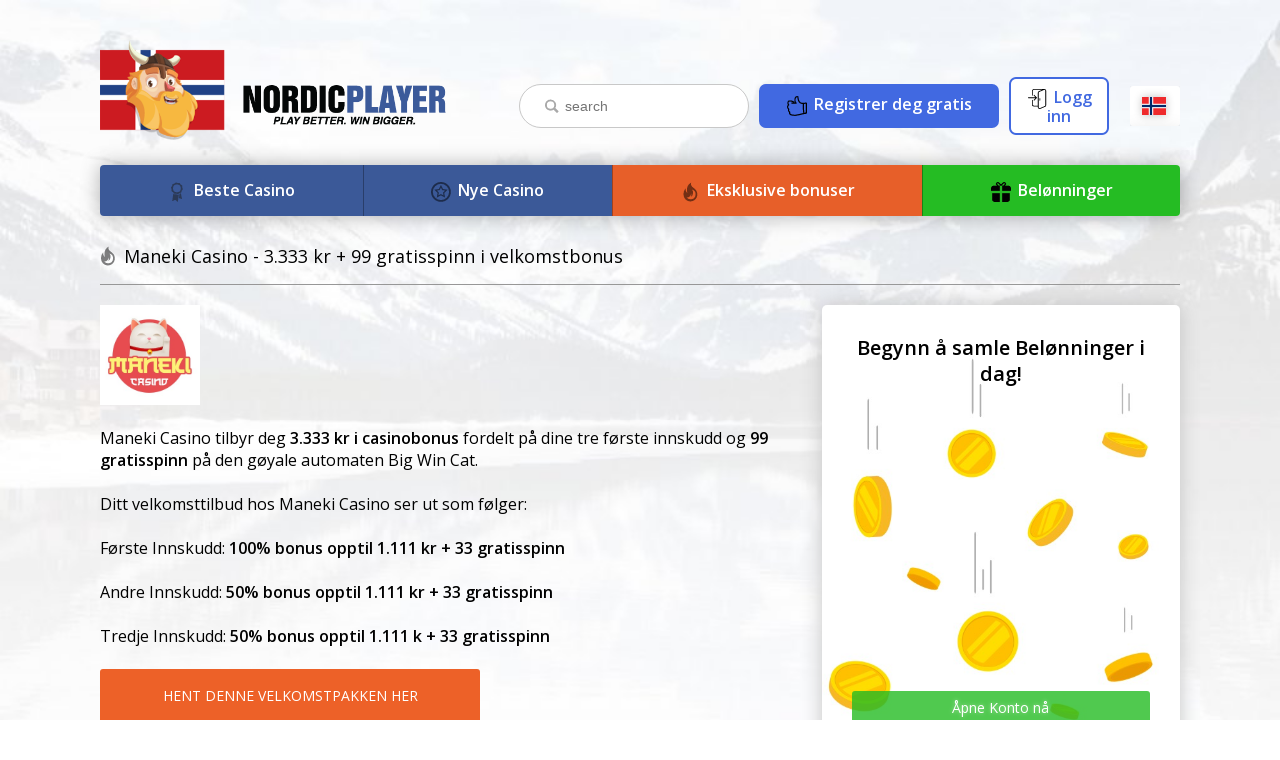

--- FILE ---
content_type: text/html; charset=UTF-8
request_url: https://no.nordicplayer.com/hot-promotions/maneki-casino-bonus/
body_size: 11180
content:
<!DOCTYPE html>
<html>
<head> 
  <meta charset="UTF-8">
  <meta name="viewport" content="width=device-width, initial-scale=1, maximum-scale=1, user-scalable=no">
  <meta name="google-site-verification" content="3fatIxA0lBhQMOC2fbfpRDY5PfaK_3qcxgEh7lU1bHw" /> 
  <title>Maneki Casino - 3.333 kr + 99 gratisspinn i velkomstbonus</title>
  <meta name="description" content="Maneki Casino tilbyr deg 3.333 kr i casinobonus fordelt på dine tre første innskudd og 99 gratisspinn på den gøyale automaten Big Win Cat.
"> 
  <meta property="og:title" content="Maneki Casino - 3.333 kr + 99 gratisspinn i velkomstbonus" />
  <meta property="og:type" content="website" />
  <meta property="og:url" content="https://no.nordicplayer.com" />
  <meta property="og:image" content="https://no.nordicplayer.com/wp-content/themes/webspawn.de/favicons-no/favicon-32x32.png" />
  <meta property="og:description" content="Maneki Casino tilbyr deg 3.333 kr i casinobonus fordelt på dine tre første innskudd og 99 gratisspinn på den gøyale automaten Big Win Cat.
"> 
  <meta property="og:locale" content="nb_NO" />
   
  <meta property="og:site_name" content="NordiskSpiller"/>  

  <!-- Google Fonts -->
  <link href="https://fonts.googleapis.com/css?family=Open+Sans:400,600" rel="stylesheet">

  <link rel="stylesheet" href="https://no.nordicplayer.com/wp-content/themes/webspawn.de/style.css">
  <link rel='dns-prefetch' href='//s.w.org' />
		<script type="text/javascript">
			window._wpemojiSettings = {"baseUrl":"https:\/\/s.w.org\/images\/core\/emoji\/11\/72x72\/","ext":".png","svgUrl":"https:\/\/s.w.org\/images\/core\/emoji\/11\/svg\/","svgExt":".svg","source":{"concatemoji":"https:\/\/no.nordicplayer.com\/wp-includes\/js\/wp-emoji-release.min.js?ver=5.0.22"}};
			!function(e,a,t){var n,r,o,i=a.createElement("canvas"),p=i.getContext&&i.getContext("2d");function s(e,t){var a=String.fromCharCode;p.clearRect(0,0,i.width,i.height),p.fillText(a.apply(this,e),0,0);e=i.toDataURL();return p.clearRect(0,0,i.width,i.height),p.fillText(a.apply(this,t),0,0),e===i.toDataURL()}function c(e){var t=a.createElement("script");t.src=e,t.defer=t.type="text/javascript",a.getElementsByTagName("head")[0].appendChild(t)}for(o=Array("flag","emoji"),t.supports={everything:!0,everythingExceptFlag:!0},r=0;r<o.length;r++)t.supports[o[r]]=function(e){if(!p||!p.fillText)return!1;switch(p.textBaseline="top",p.font="600 32px Arial",e){case"flag":return s([55356,56826,55356,56819],[55356,56826,8203,55356,56819])?!1:!s([55356,57332,56128,56423,56128,56418,56128,56421,56128,56430,56128,56423,56128,56447],[55356,57332,8203,56128,56423,8203,56128,56418,8203,56128,56421,8203,56128,56430,8203,56128,56423,8203,56128,56447]);case"emoji":return!s([55358,56760,9792,65039],[55358,56760,8203,9792,65039])}return!1}(o[r]),t.supports.everything=t.supports.everything&&t.supports[o[r]],"flag"!==o[r]&&(t.supports.everythingExceptFlag=t.supports.everythingExceptFlag&&t.supports[o[r]]);t.supports.everythingExceptFlag=t.supports.everythingExceptFlag&&!t.supports.flag,t.DOMReady=!1,t.readyCallback=function(){t.DOMReady=!0},t.supports.everything||(n=function(){t.readyCallback()},a.addEventListener?(a.addEventListener("DOMContentLoaded",n,!1),e.addEventListener("load",n,!1)):(e.attachEvent("onload",n),a.attachEvent("onreadystatechange",function(){"complete"===a.readyState&&t.readyCallback()})),(n=t.source||{}).concatemoji?c(n.concatemoji):n.wpemoji&&n.twemoji&&(c(n.twemoji),c(n.wpemoji)))}(window,document,window._wpemojiSettings);
		</script>
		<style type="text/css">
img.wp-smiley,
img.emoji {
	display: inline !important;
	border: none !important;
	box-shadow: none !important;
	height: 1em !important;
	width: 1em !important;
	margin: 0 .07em !important;
	vertical-align: -0.1em !important;
	background: none !important;
	padding: 0 !important;
}
</style>
<link rel='stylesheet' id='wp-block-library-css'  href='https://no.nordicplayer.com/wp-includes/css/dist/block-library/style.min.css?ver=5.0.22' type='text/css' media='all' />
<link rel='stylesheet' id='accordions_themes.Tabs.style-css'  href='https://no.nordicplayer.com/wp-content/plugins/accordions/assets/global/css/themesTabs.style.css?ver=5.0.22' type='text/css' media='all' />
<link rel='stylesheet' id='facebook-login-css'  href='https://no.nordicplayer.com/wp-content/plugins/wp-facebook-login/public/css/facebook-login.css?ver=1.1.6' type='text/css' media='all' />
<script type='text/javascript' src='https://no.nordicplayer.com/wp-includes/js/jquery/jquery.js?ver=1.12.4'></script>
<script type='text/javascript' src='https://no.nordicplayer.com/wp-includes/js/jquery/jquery-migrate.min.js?ver=1.4.1'></script>
<script type='text/javascript'>
/* <![CDATA[ */
var fbl = {"ajaxurl":"https:\/\/no.nordicplayer.com\/wp-admin\/admin-ajax.php","site_url":"https:\/\/no.nordicplayer.com","scopes":"email,public_profile","appId":"1344905132186564","l18n":{"chrome_ios_alert":"Please login into facebook and then click connect button again"}};
/* ]]> */
</script>
<script type='text/javascript' src='https://no.nordicplayer.com/wp-content/plugins/wp-facebook-login/public/js/facebook-login.js?ver=1.1.6'></script>
<script type='text/javascript'>
/* <![CDATA[ */
var wp_localized = {"ajax_url":"https:\/\/no.nordicplayer.com\/wp-admin\/admin-ajax.php","nonce":"c29cae90a0"};
/* ]]> */
</script>
<script type='text/javascript' src='https://no.nordicplayer.com/wp-content/themes/webspawn.de/scripts/script-review.js?ver=5.0.22'></script>
<link rel='https://api.w.org/' href='https://no.nordicplayer.com/wp-json/' />
<link rel="EditURI" type="application/rsd+xml" title="RSD" href="https://no.nordicplayer.com/xmlrpc.php?rsd" />
<link rel="wlwmanifest" type="application/wlwmanifest+xml" href="https://no.nordicplayer.com/wp-includes/wlwmanifest.xml" /> 
<link rel='prev' title='Wishmaker Casino &#8211; Velkomstbonus på opptil 7.000 kr + 100 freespins' href='https://no.nordicplayer.com/hot-promotions/wishmaker-casino-velkomstbonus/' />
<link rel='next' title='PiggyBang Casino &#8211; Hent 55 gratisspinn ingen omsetningskrav' href='https://no.nordicplayer.com/hot-promotions/piggybang-casino-hent-55-gratisspinn/' />
<meta name="generator" content="WordPress 5.0.22" />
<link rel="canonical" href="https://no.nordicplayer.com/hot-promotions/maneki-casino-bonus/" />
<link rel='shortlink' href='https://no.nordicplayer.com/?p=2311' />
<link rel="alternate" type="application/json+oembed" href="https://no.nordicplayer.com/wp-json/oembed/1.0/embed?url=https%3A%2F%2Fno.nordicplayer.com%2Fhot-promotions%2Fmaneki-casino-bonus%2F" />
<link rel="alternate" type="text/xml+oembed" href="https://no.nordicplayer.com/wp-json/oembed/1.0/embed?url=https%3A%2F%2Fno.nordicplayer.com%2Fhot-promotions%2Fmaneki-casino-bonus%2F&#038;format=xml" />

<!-- Global site tag (gtag.js) - Google Analytics -->
<script async src="https://www.googletagmanager.com/gtag/js?id=UA-123897974-1"></script>
<script>
/* 14.08.2018 activated */	
  window.dataLayer = window.dataLayer || [];
  function gtag(){dataLayer.push(arguments);}
  gtag('js', new Date());
 
  gtag('config', 'UA-123897974-1');
</script>
  
  <script>
/* 14.08.2018 deactivated	  
    (function(i,s,o,g,r,a,m){i['GoogleAnalyticsObject']=r;i[r]=i[r]||function(){
    (i[r].q=i[r].q||[]).push(arguments)},i[r].l=1*new Date();a=s.createElement(o),
    m=s.getElementsByTagName(o)[0];a.async=1;a.src=g;m.parentNode.insertBefore(a,m)
    })(window,document,'script','https://www.google-analytics.com/analytics.js','ga');
    ga('create', 'UA-82278939-1', 'auto');
    ga('send', 'pageview');
*/
  </script>

  <!-- Hotjar Tracking Code for http://nordicplayer.com -->
  <script>
    (function(h,o,t,j,a,r){
  	   h.hj=h.hj||function(){(h.hj.q=h.hj.q||[]).push(arguments)};
  	   h._hjSettings={hjid:264827,hjsv:5};
  	   a=o.getElementsByTagName('head')[0];
  	   r=o.createElement('script');r.async=1;
  	   r.src=t+h._hjSettings.hjid+j+h._hjSettings.hjsv;
       a.appendChild(r);
	})(window,document,'//static.hotjar.com/c/hotjar-','.js?sv=');  
  </script> 

  <link rel="apple-touch-icon" sizes="180x180" href="https://no.nordicplayer.com/wp-content/themes/webspawn.de/favicons-no/apple-touch-icon.png">
  <link rel="icon" type="image/png" href="https://no.nordicplayer.com/wp-content/themes/webspawn.de/favicons-no/favicon-32x32.png" sizes="32x32">
  <link rel="icon" type="image/png" href="https://no.nordicplayer.com/wp-content/themes/webspawn.de/favicons-no/android-chrome-192x192.png" sizes="192x192">
  <link rel="icon" type="image/png" href="https://no.nordicplayer.com/wp-content/themes/webspawn.de/favicons-no/favicon-16x16.png" sizes="16x16">
  <link rel="manifest" href="https://no.nordicplayer.com/wp-content/themes/webspawn.de/favicons-no/manifest.json">
  <link rel="mask-icon" href="https://no.nordicplayer.com/wp-content/themes/webspawn.de/favicons-no/safari-pinned-tab.svg" color="#5bbad5">
  <link rel="shortcut icon" href="https://no.nordicplayer.com/wp-content/themes/webspawn.de/favicons-no/favicon.ico">
  <meta name="msapplication-config" content="https://no.nordicplayer.com/wp-content/themes/webspawn.de/favicons-no/browserconfig.xml">
  <meta name="theme-color" content="#ffffff">

<style>

  .myScrollBtn {
     display: none;
     position: fixed;
     bottom: 20px;
     right: 30px;
     z-index: 99;
     border: none;
     outline: none;
     background-color: MediumTurquoise;    
     color: white;
     cursor: pointer;
     padding-top:4px; 
     padding-left: 26px;   
     border-radius: 10px; 
  }

  @media only screen and (max-width: 640px) {
     .myScrollBtn {
       right: 3px;   
     }
  }
 
  .myScrollBtn:hover {
     background-color: Turquoise;   
  }  
  
</style>
 
<script>
  // When the user scrolls down 20px from the top of the document, show the button
  window.onscroll = function() {scrollFunction()};

  function scrollFunction() {
    if (document.body.scrollTop > 20 || document.documentElement.scrollTop > 20) {
        document.getElementById("myBtn").style.display = "block";
    } else {
        document.getElementById("myBtn").style.display = "none";
    }
  }

  // When the user clicks on the button, scroll to the top of the document
  function topFunction() {
    document.body.scrollTop = 1;
    document.documentElement.scrollTop = 1;   
  }
</script>

<style>
/*
  .cristmas2017decoLeft{
     position: fixed;
     top: 0px;
     left: 0px;
     z-index: 0;  
     border: none;
     opacity: 0.8; 
     width: 10%;      
  } 
  .cristmas2017decoRight{ 
     position: fixed;
     top: 0px;
     right: 0px;
     z-index: 0;  
     border: none;
     opacity: 0.8; 
     width: 10%;   

_*/ 
/* for WM 2018 27.06.2018 */ 
  .WMdecoLeft{
     position: fixed;
     top: 0px;   
     left: 10px; 
     z-index: 0;  
     border: none;
     opacity: 0.8; 
     width: 16%;       
  }   

  .WMdecoRight{
     position: fixed;
     top: 0px;   
     right: 10px; 
     z-index: 0;  
     border: none;
     opacity: 0.8; 
     width: 16%;        
  }   
  
  @media only screen and (max-width: 1400px) {
    .WMdecoLeft{
	  left: 0px; 	
      width: 10%;       
    }   
    .WMdecoRight{
	 right: 0px; 	 
     width: 10%;           
    }
  }
  
</style>

</head> 

<!--
<body style="background-image: 
url('https://no.nordicplayer.com/wp-content/themes/webspawn.de/images/ChristmasDeco2017_small_improved.jpg'),   
url('https://no.nordicplayer.com/wp-content/uploads/sites/9/2017/01/background-1024x728.jpg'),
url('https://no.nordicplayer.com/wp-content/themes/webspawn.de/images/ChristmasDeco2017_small_improved.jpg') ; 
background-position: left top, center top, right top;  
background-size: 20%, 100%, 20%;">    

WM Bet 
<body style="background-image:  url('https://no.nordicplayer.com/wp-content/themes/webspawn.de/images/WM1XBet_background.jpg') ;">
<p align="center">
  <iframe allowtransparency="true" src="https://media.mybet.com/ad.aspx?bid=4461&pid=6541168" 
    width="970" height="230" marginwidth="0" marginheight="0" hspace="0" vspace="0" frameborder="0" scrolling="no">
  </iframe>
</p>
<!-- not works smoothly in mobile
  <button onclick="topFunction()" id="myBtn" title="Go to top" class="myScrollBtn"> 
    <img src="https://no.nordicplayer.com/wp-content/themes/webspawn.de/images/white-select-arrow-up.png" Style="width:50%">  
  </button>  

NC_1_norm.jpg
 <img src="https://no.nordicplayer.com/wp-content/themes/webspawn.de/images/ChristmasDeco2017_small_improved.jpg" class="cristmas2017decoLeft">   
 <img src="https://no.nordicplayer.com/wp-content/themes/webspawn.de/images/ChristmasDeco2017_small_improved.jpg" class="cristmas2017decoRight">      

  <a href="http://refpa.top/L?tag=d_50517m_97c_npbranding&site=50517&ad=97" target="_blank"> 
     <img src="https://no.nordicplayer.com/wp-content/themes/webspawn.de/images/WM1XBet_left.jpg" class="WMdecoLeft" alt="WM Bet">     
  </a>
  <a href="http://refpa.top/L?tag=d_50517m_97c_npbranding&site=50517&ad=97" target="_blank"> 
     <img src="https://no.nordicplayer.com/wp-content/themes/webspawn.de/images/WM1XBet_right.jpg" class="WMdecoRight" alt="WM Bet">      
  </a>
-->  

<body style="background-image:  url('https://no.nordicplayer.com/wp-content/uploads/sites/9/2017/01/background-1024x728.jpg')">
  <a href="#" style="display:none">Go to top</a>  
   
  <a href="#top" id="myBtn" class="myScrollBtn"> 
    <img src="https://no.nordicplayer.com/wp-content/themes/webspawn.de/images/white-select-arrow-up.png" style="width:50%">           
  </a>        
  
  <div class="u-contentwrap" id="scrollfix">

	<style>

		.mobile-banner {
			color: white;
			font-size: 22px;
			background-color: rgba(0,0,0,0.8);
			background-size: cover;
			background-position: center;
			width: auto;
			display: none;
			justify-content: center;
			align-items: center;
			padding: 70px 20px;
			text-align: center;
			background-blend-mode: overlay;
		}

		@media screen and (max-width: 600px) {
			.mobile-banner {
				display: flex;
			}
			.desktop-banner {
				display: none;
			}
		}

		.o-language-select {
			display: flex;
			justify-content: flex-start;
			align-items: flex-end;
			width: 100%;
			max-width: 1080px;
			padding: 0 0px;
			box-sizing: border-box;
			padding-top: 0px; 
			flex-direction: column;
			font-size: 14px;
		}
		.o-language-select__container {
			display: flex;
			flex-direction: column;
			height: 40px;
			overflow: hidden;
		}
		.o-language-select__trigger {
			height: 40px;
			width: 50px;  
			padding: 10px 12px;
			box-sizing: border-box;
			box-shadow: 0 0 20px 0 rgba(0,0,0,0.13);
			border-radius: 3px;
			background-color: white;
			display: flex;
			justify-content: space-between;
			cursor: pointer;
			user-select: none;
			flex-shrink: 0;
		}
		.o-language-select__trigger:hover {
			background-color: #f0f0f0;
		}
		.o-language-select__trigger__left {
			display: flex;
			align-items: center;
		}
		.o-language-select__trigger__icon, .o-language-select__dropdown__item__icon {
			height: 18px;
			margin-right: 0px; 
			box-shadow: 0 0 8px 0 rgba(0,0,0,0.24);
		}
		.o-language-select__trigger__right {
			font-size: 12px;
			color: #E20009;
		}
		.o-language-select__dropdown {
			margin-top: 5px;
			width: 50px;  
			flex-shrink: 0;
			box-shadow: 0 0 20px 0 rgba(0,0,0,0.13);
			border-radius: 3px;
			background-color: white;
			z-index: 20;
			cursor: pointer;
		}
		.o-language-select__dropdown__item {
			padding: 10px 12px;
			width: 100%;
			font-size: 14px;
			box-sizing: border-box;
			border-bottom: 1px solid #E6E6E6;
		}
		.o-language-select__dropdown__item:last-child {
			border-bottom: none;
		}
		.o-language-select__dropdown__item:hover {
			background-color: #f0f0f0;
		}
		.o-language-select__dropdown__item {
			display: flex;
			align-items: center;
		}
		@media screen and (max-width:1140px) {
			.o-language-select {
				padding: 0 30px;
				padding-top: 25px;
			}
		}
		@media screen and (max-width:600px) {
			.o-language-select {
				padding: 0 15px;
				padding-top: 25px;
			}
		}
	</style>  

    <!-- dropdown Desktop -->
    <div class="u-desktopnavvisible">

          <div class="u-space-40"></div>    

          <div  class="o-nav__dropdown" id="dropdown-casinoofthemonth">
                 

              <a href="https://no.nordicplayer.com/casino-of-the-month" class="o-button o-button--marine o-button--dropdown">
                  <img src="https://no.nordicplayer.com/wp-content/themes/webspawn.de/images/casino-of-the-month-icon.svg" class="o-nav__link__icon">
                  Månedens casino 
              </a> 		
              <a href="https://no.nordicplayer.com/online-casinos" class="o-button o-button--marine o-button--dropdown"> 
                  <img src="https://no.nordicplayer.com/wp-content/themes/webspawn.de/images/previous-nav-icon.svg" class="o-nav__link__icon" />
                  Tidligere nominerte 
              </a>
                
          </div>
           
          <div  class="o-nav__dropdown" id="dropdown-newcomerofthemonth">

                

              <a href="https://no.nordicplayer.com/newcomer-of-the-month" class="o-button o-button--marine o-button--dropdown">
                  <img src="https://no.nordicplayer.com/wp-content/themes/webspawn.de/images/newcomer-of-the-month-icon.svg" class="o-nav__link__icon">
                  Månedens Nykommer              </a>


              <a href="https://no.nordicplayer.com/new-online-casinos" class="o-button o-button--marine o-button--dropdown">
                  <img src="https://no.nordicplayer.com/wp-content/themes/webspawn.de/images/previous-nav-icon.svg" class="o-nav__link__icon" />
                  Tidligere nykommere              </a>
              <a href="https://no.nordicplayer.com/casino-games" class="o-button o-button--marine o-button--dropdown"> 
                  <img src="https://no.nordicplayer.com/wp-content/themes/webspawn.de/images/games-nav-icon.svg" class="o-nav__link__icon">
                  Spillutgivelser 
              </a>
          </div>
          
          <div  class="o-nav__dropdown" id="dropdown-hotpromotions">   

                

              <a href="https://no.nordicplayer.com/free-spins" class="o-button o-button--orange o-button--dropdown">
                  <img src="https://no.nordicplayer.com/wp-content/themes/webspawn.de/images/slotgame-icon.png" class="o-nav__link__icon" />
                  Gratis spinn 
              </a>
              <a href="https://no.nordicplayer.com/free-money" class="o-button o-button--orange o-button--dropdown">
                  <img src="https://no.nordicplayer.com/wp-content/themes/webspawn.de/images/free-money-icon.png" class="o-nav__link__icon" />
                  Gratis penger  
              </a>
              <a href="https://no.nordicplayer.com/deposit-bonuses" class="o-button o-button--orange o-button--dropdown">
                  <img src="https://no.nordicplayer.com/wp-content/themes/webspawn.de/images/bank-icon.png" class="o-nav__link__icon" />  
                  Innskuddsbonus  
              </a>
          </div> 


<!-- 07.12.2017 moved login under rewards-->  
          <div  class="o-nav__dropdown" id="dropdown-rewardsforreviews">

             <a href="https://no.nordicplayer.com/rewards-for-reviews" class="o-button o-button--green o-button--dropdown"> 
                 <img src="https://no.nordicplayer.com/wp-content/themes/webspawn.de/images/rewards-icon.svg" class="o-nav__link__icon"> 
                 Belønning for omtale 
             </a>        

              <a href="https://no.nordicplayer.com/reviews-overview" class="o-button o-button--green o-button--dropdown">  
                 <img src="https://no.nordicplayer.com/wp-content/themes/webspawn.de/images/review_icon.svg" class="o-nav__link__icon" />  
                 Anmeldelser Oversikt</a> 
         
          </div>
 
<!-- 23.09.2017 Game Releases are not dropdown any more
        <div  class="o-nav__dropdown" id="dropdown-gamereleases">
            <a href="https://no.nordicplayer.com/casino-games" class="o-button o-button--dropdown">
                <img src="https://no.nordicplayer.com/wp-content/themes/webspawn.de/images/games-nav-icon.svg" class="o-nav__link__icon" />
                Spillutgivelser            </a>
        </div>
-->        
        </div>

        <div class="o-container u-desktopnavvisible">
            <!-- 25.10.2017 removed space waste <div class="u-space-50"></div> --> 
 
            <!-- Above Navigation -->
            <div class="row">

              <div class="o-topnav">
				<a class="logo-container" href="https://no.nordicplayer.com">
                  	<img class="o-topnav__logo" src="https://no.nordicplayer.com/wp-content/uploads/sites/9/2019/02/Nordicplayer_Norway_Logo643_186.png" alt="Nordicplayer Logo"/> 
				</a>

                <div class="o-topnav__right" style="display: flex; align-items: center">

<!-- 07.12.2017 like button was not beeing seen and used anyway
                  <div class="fb-like" data-href="https://www.facebook.com/nordicplayerofficial/" data-layout="button" 
                    data-action="like" data-size="large" data-show-faces="false" data-share="false" 
                    style="align-self: center; margin-right: 10px"> 
                  </div>
-->
<!-- 07.12.2017 moved login under rewards

                  
                  <a href="https://no.nordicplayer.com/create-account" class="o-topnav__button o-topnav__button--signup">Registrer deg</a>

                  <a href="https://no.nordicplayer.com/login" class="o-topnav__button o-topnav__button--login">Logg inn</a>

                   
--> 
                  <form class="o-search js-search-form" action="" method="POST" style="display: flex; align-items: stretch;">    
                    <img src="https://no.nordicplayer.com/wp-content/themes/webspawn.de/images/search-icon.svg" class="o-search__icon">
                    <input class="o-search__input js-search-field" type="text" placeholder="search"> 
                  </form> 

                  <div style="min-width:10px"></div>  


                              
                  <a href="https://no.nordicplayer.com/create-account" class="o-button o-button--primary o-button--royalblue"  
                      style="border-radius:7px; min-width:240px">       
                      <img src="https://no.nordicplayer.com/wp-content/themes/webspawn.de/images/signup_thumbup.svg" class="o-nav__link__icon" />   
                      Registrer deg gratis</a>      
                  
                  <div style="min-width:10px"></div>
                  
                  <a href="https://no.nordicplayer.com/login" class="o-button o-button--primary o-button--white"  
                     style="border-radius:7px; min-width:100px">           
                     <img src="https://no.nordicplayer.com/wp-content/themes/webspawn.de/images/login_door.svg" class="o-nav__link__icon" />              
                     Logg inn</a>   

             

                  <div style="min-width:10px"></div>                     

                                   <div class="o-language-select" id="language-select" style="padding-bottom: 0px">    
                    <div class="o-language-select__container" id="language-select-container">  
                      <div class="o-language-select__trigger" id="language-select-trigger">
					    <div class="o-language-select__trigger__left">
						  <img src="https://no.nordicplayer.com/wp-content/themes/webspawn.de/images/flags/no.svg" class="o-language-select__trigger__icon">
							 <!--Norwegian-->
						</div>
						<!--<p class="o-language-select__trigger__right">Change Language</p> -->
					  </div>
					  <div class="o-language-select__dropdown" id="language-select-dropdown">
					    	<!--  <a href="http://nordicplayer.com" class="o-language-select__dropdown__item">  -->
	<!-- 27.09.2017 replaced "http://" by  "//"  for https using also --> 
						  <a href="//nordicplayer.com" class="o-language-select__dropdown__item">									
						    <img src="https://no.nordicplayer.com/wp-content/themes/webspawn.de/images/flags/en.svg" 
						       class="o-language-select__dropdown__item__icon"><!--English --> 
						  </a>
																		 
	<!-- <a href="http://dk.nordicplayer.com" class="o-language-select__dropdown__item"> --> 
						  <a href="//dk.nordicplayer.com" class="o-language-select__dropdown__item">
						    <img src="https://no.nordicplayer.com/wp-content/themes/webspawn.de/images/flags/dk.svg" 
						      class="o-language-select__dropdown__item__icon"><!--Danish -->
						  </a>
													<!-- <a href="http://fi.nordicplayer.com" class="o-language-select__dropdown__item"> -->
						  <a href="//fi.nordicplayer.com" class="o-language-select__dropdown__item">
						    <img src="https://no.nordicplayer.com/wp-content/themes/webspawn.de/images/flags/fi.svg" 
						      class="o-language-select__dropdown__item__icon"><!--Finnish -->
						  </a>
												    <!-- <a href="http://se.nordicplayer.com" class="o-language-select__dropdown__item"> -->									
						  <a href="//se.nordicplayer.com" class="o-language-select__dropdown__item">
						    <img  src="https://no.nordicplayer.com/wp-content/themes/webspawn.de/images/flags/se.svg" 
						      class="o-language-select__dropdown__item__icon"><!--Swedish  -->
						  </a>
					     
					  </div>
                    </div> <!-- o-language-select__container" id="language-select-container --> 
                  </div> <!-- class="o-language-select" id="language-select" -->
                   
                  <script>
					var languageOpen = false;
					document.getElementById('language-select-trigger').addEventListener('click', function(event){
						if(!languageOpen) {
							document.getElementById('language-select-container').style.overflow = 'visible';
							event.stopPropagation();
							document.body.addEventListener('click',function(){
								document.getElementById('language-select-container').style.overflow = 'hidden';
								languageOpen = false;
							});
							languageOpen = true;
						}
						else {
							document.getElementById('language-select-container').style.overflow = 'hidden';
							languageOpen = false;
						}
				     });
				   </script>
  
   
                </div> <!-- class="o-topnav__right" -->

              </div> <!-- class="o-topnav"  -->

            </div> <!-- class="row" end above navigation-->
 
            <!-- Begin top Navigation -->   
            <div class="row">
              <div class="u-space-20"></div>

              <div class="o-nav">
                <!-- casino-of-the-month replaced by best-online-casino -->  
                <!-- change rolled back casino-of-the-month replaced by best-online-casino -->                          
                <a href="https://no.nordicplayer.com/casino-of-the-month" class="o-nav__link dropdown-trigger o-button--primary o-button--marine" dropdown-target="casinoofthemonth">
                    <img src="https://no.nordicplayer.com/wp-content/themes/webspawn.de/images/casino-of-the-month-icon.svg" class="o-nav__link__icon">
                    Beste Casino 
                </a>
 
                <a href="https://no.nordicplayer.com/newcomer-of-the-month" class="o-nav__link dropdown-trigger o-button--primary o-button--marine" dropdown-target="newcomerofthemonth">
                    <img src="https://no.nordicplayer.com/wp-content/themes/webspawn.de/images/newcomer-of-the-month-icon.svg" class="o-nav__link__icon">
                    Nye Casino                </a>
 
                <a href="https://no.nordicplayer.com/exclusive-casino-bonuses" class="o-nav__link dropdown-trigger o-button--primary o-button--orange" dropdown-target="hotpromotions">  
                    <img src="https://no.nordicplayer.com/wp-content/themes/webspawn.de/images/promotions-icon.svg" class="o-nav__link__icon"> 
                    Eksklusive bonuser   
                </a> 

                <a href="https://no.nordicplayer.com/rewards-for-reviews" class="o-nav__link dropdown-trigger o-button--primary o-button--green" dropdown-target="rewardsforreviews"> 
                    <img src="https://no.nordicplayer.com/wp-content/themes/webspawn.de/images/gift-package-icon.png" class="o-nav__link__icon"> 
                    Belønninger                </a>
  

<!-- 23.09.2017 no news needed, nonly game releases
                        <a href="https://no.nordicplayer.com/news" class="o-nav__link dropdown-trigger o-button--primary" dropdown-target="gamereleases">
                            <img src="https://no.nordicplayer.com/wp-content/themes/webspawn.de/images/news-icon.svg" class="o-nav__link__icon">
                            Siste nytt                        </a>
-->
<!-- 01.10.2017, no life, so deactivate it 
                        <a href="https://no.nordicplayer.com/community" class="o-nav__link o-button--primary">
                            <img src="https://no.nordicplayer.com/wp-content/themes/webspawn.de/images/community-icon.svg" class="o-nav__link__icon">
                            Samfunn                        </a>
-->

              </div> 
            </div>
            <div class="u-space-30"></div>
        </div>

        <div class="o-mobilenav" id="mobilenav">
            
            <form class="o-search js-search-form o-search--full" action="" method="POST" >
                <img src="https://no.nordicplayer.com/wp-content/themes/webspawn.de/images/search-icon.svg" class="o-search__icon">
                <input class="o-search__input js-search-field" type="text" placeholder="search" style="width: 100%">
            </form>


            <div class="o-mobilenav__normalbuttons" style="padding-bottom:13px">  
                				
                <a href="https://no.nordicplayer.com/casino-of-the-month" class="o-button o-button--marine o-button--mobilenav" >
                    <img src="https://no.nordicplayer.com/wp-content/themes/webspawn.de/images/casino-of-the-month-icon.svg" class="o-nav__link__icon">
                    Månedens casino                </a> 
                <a href="https://no.nordicplayer.com/online-casinos" class="o-button o-button--marine o-button--mobilenav" >
                    <img src="https://no.nordicplayer.com/wp-content/themes/webspawn.de/images/previous-nav-icon.svg" class="o-nav__link__icon">
                    Tidligere nominerte                </a>
                 

                  
                
                <a href="https://no.nordicplayer.com/newcomer-of-the-month" class="o-button o-button--marine o-button--mobilenav" >
                    <img src="https://no.nordicplayer.com/wp-content/themes/webspawn.de/images/newcomer-of-the-month-icon.svg" class="o-nav__link__icon">
                    Månedens Nykommer                </a>
                <a href="https://no.nordicplayer.com/new-online-casinos" class="o-button o-button--marine o-button--mobilenav" >
                    <img src="https://no.nordicplayer.com/wp-content/themes/webspawn.de/images/previous-nav-icon.svg" class="o-nav__link__icon">
                    Tidligere nykommere                </a>
                <a href="https://no.nordicplayer.com/casino-games" class="o-button o-button--marine o-button--mobilenav" > 
                    <img src="https://no.nordicplayer.com/wp-content/themes/webspawn.de/images/games-nav-icon.svg" class="o-nav__link__icon">
                    Spillutgivelser                </a>                
                <a href="https://no.nordicplayer.com/exclusive-casino-bonuses" class="o-button o-button--orange o-button--mobilenav" >
                    <img src="https://no.nordicplayer.com/wp-content/themes/webspawn.de/images/promotions-icon.svg" class="o-nav__link__icon">
                    Eksklusive bonuser                </a>

                  

                <a href="https://no.nordicplayer.com/free-spins" class="o-button o-button--orange o-button--mobilenav">
                    <img src="https://no.nordicplayer.com/wp-content/themes/webspawn.de/images/slotgame-icon.png" class="o-nav__link__icon" />
                    Gratis spinn 
                </a>
                <a href="https://no.nordicplayer.com/free-money" class="o-button o-button--orange o-button--mobilenav">
                    <img src="https://no.nordicplayer.com/wp-content/themes/webspawn.de/images/free-money-icon.png" class="o-nav__link__icon" />
                    Gratis penger  
                </a>
                <a href="https://no.nordicplayer.com/deposit-bonuses" class="o-button o-button--orange o-button--mobilenav">
                    <img src="https://no.nordicplayer.com/wp-content/themes/webspawn.de/images/bank-icon.png" class="o-nav__link__icon" />  
                    Innskuddsbonus  
                </a>
                
                <a href="https://no.nordicplayer.com/rewards-for-reviews" class="o-button o-button--green o-button--mobilenav" > 
                    <img src="https://no.nordicplayer.com/wp-content/themes/webspawn.de/images/rewards-icon.svg" class="o-nav__link__icon">
                    Belønning for omtale                </a>

                <a href="https://no.nordicplayer.com/reviews-overview" class="o-button o-button--green o-button--mobilenav">  
                   <img src="https://no.nordicplayer.com/wp-content/themes/webspawn.de/images/review_icon.svg" class="o-nav__link__icon" />  
                   Anmeldelser Oversikt                </a>   

<!-- 23.09.2017 no Latest News needed                
                <a href="https://no.nordicplayer.com/news" class="o-button o-button--mobilenav" >
                    <img src="https://no.nordicplayer.com/wp-content/themes/webspawn.de/images/news-icon.svg" class="o-nav__link__icon">
                    Siste nytt                </a>
-->                

<!-- 23.02.2018                
                <a href="https://no.nordicplayer.com/community" class="o-button o-button--mobilenav" >
                    <img src="https://no.nordicplayer.com/wp-content/themes/webspawn.de/images/community-icon.svg" class="o-nav__link__icon">
                    Samfunn                </a>
-->                
            </div> <!-- class="o-mobilenav__normalbuttons" --> 

              
<!-- 17.12.2017 like button was not beeing seen and used anyway				
                <div class="fb-like" data-href="https://www.facebook.com/nordicplayerofficial/" data-layout="button" data-action="like" data-size="large" data-show-faces="false" data-share="false" style="align-self: center;
                 margin-right: 10px"></div>
--> 
                          <a href="https://no.nordicplayer.com/create-account" class="o-topnav__button o-button--royalblue">   
                <img src="https://no.nordicplayer.com/wp-content/themes/webspawn.de/images/signup_thumbup.svg" class="o-nav__link__icon" />                 
                Registrer deg gratis</a> 
              <a href="https://no.nordicplayer.com/login" class="o-topnav__button o-button--white">     
                <img src="https://no.nordicplayer.com/wp-content/themes/webspawn.de/images/login_door.svg" class="o-nav__link__icon" />
                Logg inn</a>
             

            <div class="u-space-80"></div>  

            <a href="#" class="o-mobilenav__close" id="mobilenav-close">
                <img src="https://no.nordicplayer.com/wp-content/themes/webspawn.de/images/mobilenav-close-icon.png" class="o-mobilenav__close__icon">
                Lukk            </a>
        </div> <!-- class="o-mobilenav" id="mobilenav" -->

        <div class="o-container u-mobilenavvisible">
            <!-- 17.12.2017 removed space waste<div class="u-space-40"></div> -->

            <div class="row"> 
				<div style="display:flex">   
				<a class="logo-container" href="https://no.nordicplayer.com" style="min-width:80%">   
					<img class="o-topnav__logo" style="max-width:91%" src="https://no.nordicplayer.com/wp-content/uploads/sites/9/2019/02/Nordicplayer_Norway_Logo643_186.png" />  
				</a>

                <!-- language-select for mobile version -->
                 <div class="o-language-select" id="language-select-mb" style="padding-bottom: 13px">    
                    <div class="o-language-select__container" id="language-select-container-mb">  
                      <div class="o-language-select__trigger" id="language-select-trigger-mb">
					    <div class="o-language-select__trigger__left">
						  <img src="https://no.nordicplayer.com/wp-content/themes/webspawn.de/images/flags/no.svg" class="o-language-select__trigger__icon">

						</div> 
						
					  </div>
					  <div class="o-language-select__dropdown" id="language-select-dropdown-mb">
					    	<!--  <a href="http://nordicplayer.com" class="o-language-select__dropdown__item">  -->
	<!-- 27.09.2017 replaced "http://" by  "//"  for https using also --> 
						  <a href="//nordicplayer.com" class="o-language-select__dropdown__item">									
						    <img src="https://no.nordicplayer.com/wp-content/themes/webspawn.de/images/flags/en.svg" 
						       class="o-language-select__dropdown__item__icon">
						  </a>
																		 
	<!-- <a href="http://dk.nordicplayer.com" class="o-language-select__dropdown__item"> -->
						  <a href="//dk.nordicplayer.com" class="o-language-select__dropdown__item">
						    <img src="https://no.nordicplayer.com/wp-content/themes/webspawn.de/images/flags/dk.svg" 
						      class="o-language-select__dropdown__item__icon">
						  </a>
													<!-- <a href="http://fi.nordicplayer.com" class="o-language-select__dropdown__item"> -->
						  <a href="//fi.nordicplayer.com" class="o-language-select__dropdown__item">
						    <img src="https://no.nordicplayer.com/wp-content/themes/webspawn.de/images/flags/fi.svg" 
						      class="o-language-select__dropdown__item__icon">
						  </a>
												    <!-- <a href="http://se.nordicplayer.com" class="o-language-select__dropdown__item"> -->									
						  <a href="//se.nordicplayer.com" class="o-language-select__dropdown__item">
						    <img  src="https://no.nordicplayer.com/wp-content/themes/webspawn.de/images/flags/se.svg" 
						      class="o-language-select__dropdown__item__icon">  
						  </a>
					     
					  </div>
                    </div> <!-- o-language-select__container" id="language-select-container --> 
                  </div> <!-- class="o-language-select" id="language-select" -->
                   
                  <script>
					var languageOpen = false;
					document.getElementById('language-select-trigger-mb').addEventListener('click', function(event){
						if(!languageOpen) {
							document.getElementById('language-select-container-mb').style.overflow = 'visible';
							event.stopPropagation();
							document.body.addEventListener('click',function(){
								document.getElementById('language-select-container-mb').style.overflow = 'hidden';
								languageOpen = false;
							});
							languageOpen = true;
						}
						else {
							document.getElementById('language-select-container-mb').style.overflow = 'hidden';
							languageOpen = false;
						}
				     });
				   </script>
    
                </div>
                 
                <p class="o-mobilenav__trigger">
                    <a href="#" class="o-button o-button--marine o-button--mobilenavtrigger" id="mobilenav-trigger">Meny                    <img src="https://no.nordicplayer.com/wp-content/themes/webspawn.de/images/menu-icon.png" class="o-mobilenav__buttonicon">
                    </a> 
                </p>
            </div>
        </div>

        <div class="o-container u-tabletnavvisible">
            <!-- 17.12.2017 removed space waste<div class="u-space-40"></div> -->
 
            <div class="row">

                <div class="o-topnav">
					<a href="https://no.nordicplayer.com">
						<img class="o-topnav__logo" src="https://no.nordicplayer.com/wp-content/uploads/sites/9/2019/02/Nordicplayer_Norway_Logo643_186.png" /> 
					</a>

                <div class="o-topnav__right" style="display: flex; align-items: center">

                  <form class="o-search js-search-form" action="" method="POST" style="display: flex; align-items: stretch;">    
                    <img src="https://no.nordicplayer.com/wp-content/themes/webspawn.de/images/search-icon.svg" class="o-search__icon">
                    <input class="o-search__input js-search-field" type="text" placeholder="search"> 
                  </form> 

                  <div style="min-width:10px"></div>  

                </div> <!-- class="o-topnav__right" -->

              </div> <!-- class="o-topnav"  -->
            </div> <!-- class="row" end above navigation-->

 
            <div class="row" style="display: flex; align-items: center; max-height:40px"> 
			  <div style="min-width:30%"></div>	   
                                
                  <a href="https://no.nordicplayer.com/create-account" class="o-button o-button--royalblue"  
                      style="border-radius:7px; min-width:240px">       
                      <img src="https://no.nordicplayer.com/wp-content/themes/webspawn.de/images/signup_thumbup.svg" class="o-nav__link__icon" />   
                      Registrer deg gratis</a>     
                  
                  <div style="min-width:10px"></div>
                  
                  <a href="https://no.nordicplayer.com/login" class="o-button o-button--white"  
                     style="border-radius:7px; min-width:100px">           
                     <img src="https://no.nordicplayer.com/wp-content/themes/webspawn.de/images/login_door.svg" class="o-nav__link__icon" />              
                     Logg inn</a>   

             

                  <div style="min-width:10px"></div>                     

                  <!-- language-select for tablet version -->
                 <div class="o-language-select" id="language-select-tbl" style="padding-bottom: 13px">     
                    <div class="o-language-select__container" id="language-select-container-tbl">  
                      <div class="o-language-select__trigger" id="language-select-trigger-tbl">
					    <div class="o-language-select__trigger__left">
						  <img src="https://no.nordicplayer.com/wp-content/themes/webspawn.de/images/flags/no.svg" class="o-language-select__trigger__icon">

						</div>

					  </div>
					  <div class="o-language-select__dropdown" id="language-select-dropdown-tbl">
					    	<!--  <a href="http://nordicplayer.com" class="o-language-select__dropdown__item">  -->
	<!-- 27.09.2017 replaced "http://" by  "//"  for https using also --> 
						  <a href="//nordicplayer.com" class="o-language-select__dropdown__item">									
						    <img src="https://no.nordicplayer.com/wp-content/themes/webspawn.de/images/flags/en.svg" 
						       class="o-language-select__dropdown__item__icon"> 
						  </a>
																		 
	<!-- <a href="http://dk.nordicplayer.com" class="o-language-select__dropdown__item"> -->
						  <a href="//dk.nordicplayer.com" class="o-language-select__dropdown__item">
						    <img src="https://no.nordicplayer.com/wp-content/themes/webspawn.de/images/flags/dk.svg" 
						      class="o-language-select__dropdown__item__icon">
						  </a>
													<!-- <a href="http://fi.nordicplayer.com" class="o-language-select__dropdown__item"> -->
						  <a href="//fi.nordicplayer.com" class="o-language-select__dropdown__item">
						    <img src="https://no.nordicplayer.com/wp-content/themes/webspawn.de/images/flags/fi.svg" 
						      class="o-language-select__dropdown__item__icon">
						  </a>
												    <!-- <a href="http://se.nordicplayer.com" class="o-language-select__dropdown__item"> -->									
						  <a href="//se.nordicplayer.com" class="o-language-select__dropdown__item">
						    <img  src="https://no.nordicplayer.com/wp-content/themes/webspawn.de/images/flags/se.svg" 
						      class="o-language-select__dropdown__item__icon">  
						  </a>
					     
					  </div>
                    </div> <!-- o-language-select__container" id="language-select-container --> 
                  </div> <!-- class="o-language-select" id="language-select" -->
                   
                  <script>
					var languageOpen = false;
					document.getElementById('language-select-trigger-tbl').addEventListener('click', function(event){
						if(!languageOpen) {
							document.getElementById('language-select-container-tbl').style.overflow = 'visible';
							event.stopPropagation();
							document.body.addEventListener('click',function(){
								document.getElementById('language-select-container-tbl').style.overflow = 'hidden';
								languageOpen = false;
							});
							languageOpen = true;
						}
						else {
							document.getElementById('language-select-container-tbl').style.overflow = 'hidden';
							languageOpen = false;
						}
				     });
				   </script>
   
   
            </div> <!-- class="row" end above navigation--> 


            
            <div class="row">
                <div class="o-tabletnav">

                    <a href="#" class="o-nav__link o-button--marine o-button--tabletnavtrigger" id="tabletnav-trigger">Meny                    <img src="https://no.nordicplayer.com/wp-content/themes/webspawn.de/images/menu-icon.png" class="o-mobilenav__buttonicon">
                    </a>
                </div>
            </div>
             
            <div class="o-tabletnav__dropdown" id="tablet-dropdown">
                				
                <a href="https://no.nordicplayer.com/casino-of-the-month" class="o-button o-button--marine o-button--tabletnav" >
                    <img src="https://no.nordicplayer.com/wp-content/themes/webspawn.de/images/casino-of-the-month-icon.svg" class="o-nav__link__icon">
                    Månedens casino                </a>
                <a href="https://no.nordicplayer.com/online-casinos" class="o-button o-button--marine o-button--tabletnav" >
                    <img src="https://no.nordicplayer.com/wp-content/themes/webspawn.de/images/previous-nav-icon.svg" class="o-nav__link__icon">
                    Tidligere nominerte                </a>
                
                                   
                
                <a href="https://no.nordicplayer.com/newcomer-of-the-month" class="o-button o-button--marine o-button--tabletnav" >
                    <img src="https://no.nordicplayer.com/wp-content/themes/webspawn.de/images/newcomer-of-the-month-icon.svg" class="o-nav__link__icon">
                    Månedens Nykommer 
                </a>
                <a href="https://no.nordicplayer.com/new-online-casinos" class="o-button o-button--marine o-button--tabletnav" >
                    <img src="https://no.nordicplayer.com/wp-content/themes/webspawn.de/images/previous-nav-icon.svg" class="o-nav__link__icon">
                    Tidligere nykommere                </a>
                <a href="https://no.nordicplayer.com/casino-games" class="o-button o-button--marine o-button--tabletnav" > 
                    <img src="https://no.nordicplayer.com/wp-content/themes/webspawn.de/images/games-nav-icon.svg" class="o-nav__link__icon">
                    Spillutgivelser                </a>   
                <a href="https://no.nordicplayer.com/exclusive-casino-bonuses" class="o-button o-button--orange o-button--tabletnav" > 
                    <img src="https://no.nordicplayer.com/wp-content/themes/webspawn.de/images/promotions-icon.svg" class="o-nav__link__icon">
                    Eksklusive bonuser                </a>
                
                  
                
                <a href="https://no.nordicplayer.com/free-spins" class="o-button o-button--orange o-button--tabletnav">
                    <img src="https://no.nordicplayer.com/wp-content/themes/webspawn.de/images/slotgame-icon.png" class="o-nav__link__icon" />
                    Gratis spinn 
                </a>
                <a href="https://no.nordicplayer.com/free-money" class="o-button o-button--orange o-button--tabletnav">
                    <img src="https://no.nordicplayer.com/wp-content/themes/webspawn.de/images/free-money-icon.png" class="o-nav__link__icon" />
                    Gratis penger  
                </a>
                <a href="https://no.nordicplayer.com/deposit-bonuses" class="o-button o-button--orange o-button--tabletnav">
                    <img src="https://no.nordicplayer.com/wp-content/themes/webspawn.de/images/bank-icon.png" class="o-nav__link__icon" />  
                    Innskuddsbonus  
                </a>                
                 
                <a href="https://no.nordicplayer.com/rewards-for-reviews" class="o-button o-button--green o-button--tabletnav" >
                    <img src="https://no.nordicplayer.com/wp-content/themes/webspawn.de/images/rewards-icon.svg" class="o-nav__link__icon">
                    Belønning for omtale                </a>

                <a href="https://no.nordicplayer.com/reviews-overview" class="o-button o-button--green o-button--tabletnav">   
                   <img src="https://no.nordicplayer.com/wp-content/themes/webspawn.de/images/review_icon.svg" class="o-nav__link__icon" />  
                   Anmeldelser Oversikt                </a>                  
<!-- VB 23.09.2017 no Latest News needed                
                <a href="https://no.nordicplayer.com/news" class="o-button o-button--tabletnav" >
                    <img src="https://no.nordicplayer.com/wp-content/themes/webspawn.de/images/news-icon.svg" class="o-nav__link__icon">
                    Siste nytt                </a>
-->                


<!-- 23.02.2018                
                <a href="https://no.nordicplayer.com/community" class="o-button o-button--tabletnav" >
                    <img src="https://no.nordicplayer.com/wp-content/themes/webspawn.de/images/community-icon.svg" class="o-nav__link__icon">
                    Samfunn                </a>
-->                 
                <!--15.12.2017 o-nav__link o-button--primary o-topnav__button--signup o-button--tabletnavsmall replaced 
                  o-button o-button--green o-button--dropdown
                  o-button o-button--dropdown
                --> 

 
            </div> <!-- lass="o-tabletnav__dropdown --> 
        </div> <!-- class="o-container u-tabletnavvisible" --> 

<div class="o-container"> 
  <div class="row">
    <div class="u-width-100">  
      <p class="o-headline"> 
	    <img src="https://no.nordicplayer.com/wp-content/themes/webspawn.de/images/promotions-icon.svg" class="o-headline__icon" />
		Maneki Casino - 3.333 kr + 99 gratisspinn i velkomstbonus 
	  </p> 
    </div> <!-- "u-width-100" -->	   
  </div> <!-- "row " -->  
     
  <div class="u-space-20"></div>	    

  <div class="row o-body">  

    <div class="o-body__left">  
	  <a target="_blank" href="https://no.nordicplayer.com/visit?id=2311" affiliate-link="https://no.nordicplayer.com/visit?id=2311">	
        <div class="o-promotion__image" style="background-image: url('https://no.nordicplayer.com/wp-content/uploads/sites/9/2019/09/Maneki-Casino-Velkomstpakke-3.333-kr-99-gratisspinn.jpg')"></div>
      </a>   
      <br>
      <p><p>Maneki Casino tilbyr deg <strong>3.333 kr i casinobonus</strong> fordelt på dine tre første innskudd og <strong>99 gratisspinn</strong> på den gøyale automaten Big Win Cat.</p>
</p> 
      <br>
      <p><p>Ditt velkomsttilbud hos Maneki Casino ser ut som følger:</p>
<p>&nbsp;</p>
<p>Første Innskudd: <strong>100% bonus opptil 1.111 kr + 33 gratisspinn</strong></p>
<p>&nbsp;</p>
<p>Andre<strong> </strong>Innskudd: <strong>50% bonus opptil 1.111 kr + 33 gratisspinn</strong></p>
<p>&nbsp;</p>
<p>Tredje Innskudd: <strong>50% bonus opptil 1.111 k + 33 gratisspinn</strong></p>
</p>   
      <br>      
      <a target="_blank" href="https://no.nordicplayer.com/visit?id=2311" affiliate-link="https://no.nordicplayer.com/visit?id=2311" expiry="31.12.23"  
         class="o-button o-promotion__action__button js-promotion-open">HENT DENNE VELKOMSTPAKKEN HER</a>
      <br>
      <p class="o-promotion__action__meta">Utgår  31.12.23</p>  
 
            

          
      
    </div> <!-- class="o-body__left" -->
    <div class="o-body__right">  
	    

<a href="https://no.nordicplayer.com/create-account" class="o-ad split" style="background-image: url('https://no.nordicplayer.com/wp-content/themes/webspawn.de/images/coin-background.jpg')" >
	<p class="o-button o-button--transparent">Åpne Konto nå</p>
	<p class="o-ad__text">Begynn å samle Belønninger i dag!</p>
</a>

    </div>	
  </div> <!-- class="row o-body" -->   

  <div class="row">
    <div class="u-space-20"></div>
    
  <div class="o-reviews">
    </div>



<div class="o-accountwall">
	<p class="o-accountwall__top o-accountwall__text">For å skrive en anmeldelse må du være logget inn.</p> 
	<div class="o-accountwall__bottom">
		<a href="https://no.nordicplayer.com/login" class="o-button o-button--accountwall o-button--grey">Logg inn</a>
		<p class="o-accountwall_text">eller</p>
		<a href="https://no.nordicplayer.com/create-account" class="o-button o-button--accountwall o-button--green">Registrer deg</a>
	</div>
</div>


 
 
  
  </div> <!-- "row " -->  

</div> <!-- class="o-container" -->


<script>
  // 04.01.2018	
  //review-title
  function setMyFocus() {
	document.getElementById("review-form").scrollIntoView();     
    document.getElementById("review-title").focus(); 
    window.scrollBy(0, 200); // Scroll 100px down   
  }
</script> 

<div class="u-space-50"></div>
<div class="o-container o-footer__container" style="background-color:DarkCyan">      
  <div class="row o-footer"> 

      <div class="o-footer__block">
          <p class="o-footer__headline">Våre casino sider</p>
          <div class="u-space-40"></div>
          <a href="//nordicplayer.com" class="o-footer__link">Casino Portal International</a> 
          <a href="//se.nordicplayer.com" class="o-footer__link">Casino Portal Sweden</a>
          <a href="//no.nordicplayer.com" class="o-footer__link">Casino Portal Norway</a> 
          <a href="//dk.nordicplayer.com"" class="o-footer__link">Casino Portal Denmark</a>
          <a href="//fi.nordicplayer.com" class="o-footer__link">Casino Portal Finland</a> 
          
          <a href="https://www.facebook.com/nordicplayerofficial" target="_blank">
            <img src="https://no.nordicplayer.com/wp-content/themes/webspawn.de/images/facebook-icon.svg" class="o-topnav__button--fb" </img>   
          </a>  

          <a href="https://www.instagram.com/nordicplayercom/" target="_blank"> 
            <img src="https://no.nordicplayer.com/wp-content/themes/webspawn.de/images/instagram-icon.png" class="o-topnav__button--inst" </img>   
          </a>   
 
           
      </div>

      <div class="o-footer__block">
          <p class="o-footer__headline">Sidekart</p>
          <div class="u-space-40"></div> 
          <a href="https://no.nordicplayer.com/our-partners" class="o-footer__link">Våre partnere</a>          
          <a href="https://no.nordicplayer.com/casino-of-the-month" class="o-footer__link">Månedens casino</a>
          <a href="https://no.nordicplayer.com/newcomer-of-the-month" class="o-footer__link">Månedens Nykommer</a>
          <a href="https://no.nordicplayer.com/casino-games" class="o-footer__link">Spillutgivelser</a>
          <a href="https://no.nordicplayer.com/hot-promotions" class="o-footer__link">Casino tilbud</a>
          <a href="https://no.nordicplayer.com/rewards-for-reviews" class="o-footer__link">Belønning for omtale</a>
          <a href="https://no.nordicplayer.com/news" class="o-footer__link">Siste nytt</a>
<!-- 23.02.2018
          <a href="https://no.nordicplayer.com/community" class="o-footer__link">Samfunn</a>
-->          
      </div>

      <div class="o-footer__block">
          <p class="o-footer__headline">Kontoinnstillinger</p>
          <div class="u-space-40"></div>
                    <a href="https://no.nordicplayer.com/create-account" class="o-footer__link">Registrer</a>
          <a href="https://no.nordicplayer.com/login" class="o-footer__link">Logg inn</a>
          <a href="https://no.nordicplayer.com/recover-password" class="o-footer__link">Glemt passord?</a>
                    
      </div>

      <div class="o-footer__block"> 
          <p class="o-footer__headline">Juridisk informasjon</p>
          <div class="u-space-40"></div>
          <a href="https://no.nordicplayer.com/terms" class="o-footer__link">Regler og Vilkår</a>
          <a href="https://no.nordicplayer.com/privacy" class="o-footer__link">Personvern</a>
          <a href="https://no.nordicplayer.com/copyright" class="o-footer__link">Kopirettigheter</a>
          <a href="https://no.nordicplayer.com/contact" class="o-footer__link">Kontakt oss</a>
 		
 		  <div style="display:flex; align-items:center"> 
            <img src="https://no.nordicplayer.com/wp-content/themes/webspawn.de/images/18plus.gif" alt="18 plus"</img> 
 			<div style="min-width:5px"></div> 
                      </div>             
      </div>

    </div>
</div>

<script type='text/javascript' src='https://no.nordicplayer.com/wp-includes/js/jquery/ui/core.min.js?ver=1.11.4'></script>
<script type='text/javascript' src='https://no.nordicplayer.com/wp-includes/js/jquery/ui/widget.min.js?ver=1.11.4'></script>
<script type='text/javascript' src='https://no.nordicplayer.com/wp-includes/js/jquery/ui/accordion.min.js?ver=1.11.4'></script>
<script type='text/javascript' src='https://no.nordicplayer.com/wp-includes/js/jquery/ui/tabs.min.js?ver=1.11.4'></script>
<script type='text/javascript' src='https://no.nordicplayer.com/wp-includes/js/jquery/ui/effect.min.js?ver=1.11.4'></script>
<script type='text/javascript'>
/* <![CDATA[ */
var wp_localized = {"ajax_url":"https:\/\/no.nordicplayer.com\/wp-admin\/admin-ajax.php","nonce":"c29cae90a0"};
/* ]]> */
</script>
<script type='text/javascript' src='https://no.nordicplayer.com/wp-content/themes/webspawn.de/scripts/script-reward.js?ver=5.0.22'></script>
<script type='text/javascript'>
/* <![CDATA[ */
var wp_localized = {"ajax_url":"https:\/\/no.nordicplayer.com\/wp-admin\/admin-ajax.php","nonce":"8987c58e25"};
var wp_localized = {"ajax_url":"https:\/\/no.nordicplayer.com\/wp-admin\/admin-ajax.php","nonce":"8987c58e25"};
/* ]]> */
</script>
<script type='text/javascript' src='https://no.nordicplayer.com/wp-content/themes/webspawn.de/scripts/script-feedback.js?ver=5.0.22'></script>
<script type='text/javascript' src='https://no.nordicplayer.com/wp-content/themes/webspawn.de/scripts/script-cloudinary.js?ver=5.0.22'></script>
<script type='text/javascript'>
/* <![CDATA[ */
var wp_localized = {"ajax_url":"https:\/\/no.nordicplayer.com\/wp-admin\/admin-ajax.php","nonce":"8911ed609e"};
/* ]]> */
</script>
<script type='text/javascript' src='https://no.nordicplayer.com/wp-content/themes/webspawn.de/scripts/script-thread.js?ver=5.0.22'></script>
<script type='text/javascript'>
/* <![CDATA[ */
var wp_localized = {"ajax_url":"https:\/\/no.nordicplayer.com\/wp-admin\/admin-ajax.php","nonce":"a42e943cda"};
/* ]]> */
</script>
<script type='text/javascript' src='https://no.nordicplayer.com/wp-content/themes/webspawn.de/scripts/script-reply.js?ver=5.0.22'></script>
<script type='text/javascript' src='https://no.nordicplayer.com/wp-includes/js/wp-embed.min.js?ver=5.0.22'></script>
 
<script src="//ajax.googleapis.com/ajax/libs/jquery/1.7/jquery.min.js"></script>
<script src="https://no.nordicplayer.com/wp-content/themes/webspawn.de/script.js"></script>
<script src="https://no.nordicplayer.com/wp-content/themes/webspawn.de/scripts/ext/tinymce/tinymce.min.js"></script>
<script>
    dropdowns.init();
    tinymce.init({
        selector: '#revieweditor',
        toolbar: 'undo, redo | bold, italic, underline | bullist, numlist | emoticons | link',
        menubar: '',
        content_css: 'https://no.nordicplayer.com/wp-content/themes/webspawn.de/style.css',
        plugins: "emoticons, link, wordcount, autolink, textcolor",
        resize: false,
        height: 200,
        statusbar: true,
        elementpath: false,
        default_link_target: "_blank",
        target_list: false,
        link_title: false,
        link_rel: "nofollow",
        auto_focus: ""
    });
</script>
<div id="fb-root"></div>
<script>
  (function(d, s, id) {
    var js, fjs = d.getElementsByTagName(s)[0];
    if (d.getElementById(id)) return;
    js = d.createElement(s); js.id = id;
    js.src = "//connect.facebook.net/de_DE/sdk.js#xfbml=1&version=v2.8&appId=1838533723057260";
    fjs.parentNode.insertBefore(js, fjs);
  }(document, 'script', 'facebook-jssdk'));
</script>

  
<script>
//alert ('in tracking part'); 

    var result ='?';
 
	//19.12.2017 took limits from css: .u-desktopnavvisible,.u-mobilenavvisible,.u-tabletnavvisible  
    if(window.innerWidth <= 660) {
      result = "M"; /* Mobile */
    } else if (window.innerWidth > 660 && window.innerWidth <= 1120) {
      result = "T"; /* Tablet */
    } else {
      result = "D"; /* Desktop */
    }
  
/* Option
    var xmlhttp = new XMLHttpRequest();
    xmlhttp.open("GET", siteURL + "/wp-content/themes/webspawn.de/includes/detectmobile.php?mobile=" + result, false);  // true - asynchron
    xmlhttp.send();      
        
alert('nach  xmlhttp.send result= ' + result);    
var targeturl = "https://no.nordicplayer.com/";
alert('targeturl = ' + targeturl); 

*/
    var targeturl = "https://no.nordicplayer.com"; 
 
    var title = "Maneki Casino - 3.333 kr + 99 gratisspinn i velkomstbonus"; 
    var site = "/hot-promotions/maneki-casino-bonus/";
    var url  = "no.nordicplayer.com"; 
     
    $.ajax({
       type: 'POST',
       url:  targeturl + '/detectmobile.php',  
       data: {mobile: result,
		      title:  title, 
		      site:  site, 
		      url:   url  },       
       dataType: 'json',
       success: function(response)
       {
          // alert('ajax in footer - success!');
          // alert(response);    
       },
       error:function(exception){
           alert('Exception:'+exception); 
          // console.log('ajax problem');
       }  
    });  

</script> 
   

 
<script defer src="https://static.cloudflareinsights.com/beacon.min.js/vcd15cbe7772f49c399c6a5babf22c1241717689176015" integrity="sha512-ZpsOmlRQV6y907TI0dKBHq9Md29nnaEIPlkf84rnaERnq6zvWvPUqr2ft8M1aS28oN72PdrCzSjY4U6VaAw1EQ==" data-cf-beacon='{"version":"2024.11.0","token":"66daf7f2bbef4f728b3beb24af2dcc59","r":1,"server_timing":{"name":{"cfCacheStatus":true,"cfEdge":true,"cfExtPri":true,"cfL4":true,"cfOrigin":true,"cfSpeedBrain":true},"location_startswith":null}}' crossorigin="anonymous"></script>
</body>
</html>
 



--- FILE ---
content_type: image/svg+xml
request_url: https://no.nordicplayer.com/wp-content/themes/webspawn.de/images/rewards-icon.svg
body_size: 504
content:
<svg width="18" height="13" viewBox="0 0 18 13" xmlns="http://www.w3.org/2000/svg"><title>Page 1</title><g fill-rule="evenodd" opacity=".5"><path d="M17.644 4.552a.161.161 0 0 0-.081-.14l-.54-.305.541-.311a.162.162 0 0 0 0-.281L11.38.02a.158.158 0 0 0-.16.001L.082 6.444a.16.16 0 0 0 .001.28l.539.306-.54.312a.161.161 0 0 0 .001.28l.539.306-.54.311a.162.162 0 0 0 .001.28l.539.306-.541.312a.16.16 0 0 0 .001.28l6.18 3.493a.16.16 0 0 0 .16 0l4.607-2.656c.015-.002.031-.003.046-.012l2.255-1.297c.018-.01.029-.027.042-.041l4.19-2.416a.162.162 0 0 0 0-.28l-.54-.305.54-.312a.161.161 0 0 0 0-.28l-.54-.306.542-.31a.17.17 0 0 0 .08-.143zM11.302.348l5.853 3.308-3.914 2.256-5.85-3.309 3.91-2.255zM.489 6.583l4.317-2.489 5.853 3.308-4.318 2.49L.49 6.582zm0 .897l.46-.265 5.315 3.003a.16.16 0 0 0 .16 0l4.41-2.543V8.2l-4.492 2.59L.489 7.48zm0 .898l.46-.266 5.314 3.004a.161.161 0 0 0 .16 0l4.41-2.542v.524l-4.492 2.588L.49 8.378zm5.853 4.205L.489 9.275l.46-.265 5.314 3.003a.161.161 0 0 0 .16 0l4.41-2.543v.524l-4.492 2.59zm10.814-6.235l-3.743 2.159v-.524l3.285-1.893.458.258zm0-.896l-3.743 2.157v-.524l3.284-1.893.459.26zm-3.743 1.26v-.524l3.284-1.894.458.26-3.742 2.158z"/><path d="M2.357 5.905a1.62 1.62 0 0 1 .35-.148c.127-.037.247-.063.361-.078l.088.16a2.388 2.388 0 0 0-.33.075 1.377 1.377 0 0 0-.287.12c-.137.08-.224.165-.26.257a.29.29 0 0 0 .037.274l.79-.457.194.113-.845.488a.671.671 0 0 0 .048.032c.017.013.035.023.057.036.04.023.08.043.12.06l.84-.486.19.11-.786.453a1.334 1.334 0 0 0 .929-.134.83.83 0 0 0 .338-.357l.26.061a.776.776 0 0 1-.137.21.977.977 0 0 1-.256.202 1.777 1.777 0 0 1-.678.214c-.12.013-.24.015-.36.007a1.614 1.614 0 0 1-.347-.06l-.228.134-.188-.11.185-.107-.057-.027-.06-.033a1.184 1.184 0 0 1-.056-.035c-.017-.011-.033-.021-.048-.033l-.186.108-.194-.112.232-.134a.489.489 0 0 1-.098-.202.41.41 0 0 1 .014-.21.577.577 0 0 1 .127-.203.933.933 0 0 1 .24-.188"/></g></svg>

--- FILE ---
content_type: image/svg+xml
request_url: https://no.nordicplayer.com/wp-content/themes/webspawn.de/images/previous-nav-icon.svg
body_size: 198
content:
<svg width="19" height="18" viewBox="0 0 19 18" xmlns="http://www.w3.org/2000/svg"><title>Group 5</title><g fill-rule="evenodd" opacity=".5"><path d="M10.45.24c-4.184 0-7.67 3.145-8.36 7.264l-.914-.944a.638.638 0 0 0-.923 0 .688.688 0 0 0 0 .953l1.9 1.961.001.002c.015.015.032.027.047.04.017.014.033.03.052.042a.57.57 0 0 0 .076.043l.036.02a.551.551 0 0 0 .096.03c.008.002.017.006.026.007a.605.605 0 0 0 .26 0l.024-.007a.679.679 0 0 0 .097-.032c.012-.005.022-.012.035-.019a.522.522 0 0 0 .077-.043.613.613 0 0 0 .05-.042c.016-.013.033-.025.047-.04L4.98 7.511a.689.689 0 0 0 0-.953.638.638 0 0 0-.923 0l-.558.575c.804-3.187 3.615-5.547 6.95-5.547 3.96 0 7.181 3.324 7.181 7.412 0 4.086-3.218 7.413-7.178 7.413-2.5 0-4.78-1.31-6.103-3.503a.64.64 0 0 0-.898-.216.687.687 0 0 0-.21.928c1.562 2.59 4.258 4.138 7.21 4.138 4.68 0 8.487-3.93 8.487-8.76 0-4.829-3.806-8.759-8.486-8.759z"/><path d="M13.14 8.326h-2.037l-.002-4.042a.664.664 0 0 0-.652-.674.663.663 0 0 0-.653.674L9.799 9c0 .373.293.674.653.674.014 0 .026-.003.04-.004.012 0 .025.004.037.004h2.61A.663.663 0 0 0 13.793 9a.665.665 0 0 0-.652-.675z"/></g></svg>

--- FILE ---
content_type: image/svg+xml
request_url: https://no.nordicplayer.com/wp-content/themes/webspawn.de/images/search-icon.svg
body_size: -118
content:
<svg width="14" height="14" viewBox="0 0 14 14" xmlns="http://www.w3.org/2000/svg"><title>Page 1</title><path d="M11.763 13.372l-3.18-3.18A5.546 5.546 0 0 1 0 5.545 5.544 5.544 0 0 1 5.545 0a5.548 5.548 0 0 1 4.723 8.457l3.203 3.203c.17.165.027.576-.314.916l-.477.478c-.341.341-.751.484-.917.318zM9.247 5.545a3.705 3.705 0 1 0-3.703 3.707 3.706 3.706 0 0 0 3.703-3.707z" fill="#A9A9A9" fill-rule="evenodd"/></svg>

--- FILE ---
content_type: application/javascript
request_url: https://no.nordicplayer.com/wp-content/themes/webspawn.de/scripts/script-cloudinary.js?ver=5.0.22
body_size: 85
content:
if(document.getElementById('image-upload-input')!=null) {

	document.getElementById('image-upload-input').addEventListener('change', function(){
		console.log('triggered upload');
		uploadImage();
	})

	function uploadImage() {
		var xhr = new XMLHttpRequest();

		window.ajaxSuccess = function () {
			response = JSON.parse(this.responseText);
			document.getElementById('image-display').style.backgroundImage = 'url('+response["secure_url"]+')';
			
			jQuery.ajax({
				url : wp_localized['ajax_url'],
				type : 'post',
				data : {
					action : 'upload_image',
					image_url: response['secure_url']
				},
				success : function( response ) {
					//console.log(response);
				}
			});
		}

		var formElement = document.getElementById('image-upload-form');
		xhr.onload = ajaxSuccess;
		xhr.open("post", "https://api.cloudinary.com/v1_1/nordicplayer/image/upload");
		xhr.send(new FormData(formElement));
	}


}

--- FILE ---
content_type: application/javascript
request_url: https://no.nordicplayer.com/wp-content/themes/webspawn.de/scripts/script-feedback.js?ver=5.0.22
body_size: 20
content:
if(document.getElementById('opinion')!=null) {
	document.getElementById('opinion-no').addEventListener('click',function(){
		var articleId = document.getElementById('opinion').getAttribute('article-id');
		document.getElementById('opinion-no').remove();
		document.getElementById('opinion-yes').remove();
		document.getElementById('opinion-label').remove();
		document.getElementById('opinion-message').classList.add("o-article__opinion__message--visible");
		sendFeedback('no', articleId);
	});
	document.getElementById('opinion-yes').addEventListener('click',function(){
		var articleId = document.getElementById('opinion').getAttribute('article-id');
		document.getElementById('opinion-no').style.display = 'none';
		document.getElementById('opinion-yes').style.display = 'none';
		document.getElementById('opinion-label').style.display = 'none';
		document.getElementById('opinion-message').classList.add("o-article__opinion__message--visible");
		sendFeedback('yes', articleId);
	});
}

function sendFeedback(opinion, articleId) {

	jQuery.ajax({
		url : wp_localized['ajax_url'],
		type : 'post',
		data : {
			action : 'send_feedback',
			post_id : articleId,
			opinion: opinion,
			nonce: wp_localized['nonce']
		},
		success : function( response ) {
			//console.log(response);
		}
	});

}


--- FILE ---
content_type: application/javascript
request_url: https://no.nordicplayer.com/wp-content/themes/webspawn.de/script.js
body_size: 2405
content:
//if(document.getElementById('send-review')!=null) {
//	document.getElementById('send-review').addEventListener('click', function() {
//		document.getElementById('review-message').classList.remove('o-article__addreview__message--hidden');
//		document.getElementById('review-form').classList.add('o-article__addreview--hidden');
//	});
//}

if(document.getElementById('send-thread')!=null) {
	document.getElementById('send-thread').addEventListener('click', function() {
		document.getElementById('thread-message').classList.remove('o-article__addreview__message--hidden');
		document.getElementById('thread-form').classList.add('o-article__addreview--hidden');
	});
}

if(document.getElementById('send-reply')!=null) {
	document.getElementById('send-reply').addEventListener('click', function() {
		document.getElementById('reply-message').classList.remove('o-article__addreview__message--hidden');
		document.getElementById('reply-form').classList.add('o-article__addreview--hidden');
	});
}

if(document.getElementById('carrousel1')!=null) {
	document.getElementById('carrousel1').addEventListener('click',function(){
		var slideHeight = document.getElementById('carrousel').offsetHeight;
		document.getElementById('carrousel_slide').style.marginTop = "0px";
		document.getElementById('carrousel1').classList.add('o-hero__nav__link--active');
		document.getElementById('carrousel2').classList.remove('o-hero__nav__link--active');
		document.getElementById('carrousel3').classList.remove('o-hero__nav__link--active');
	});
}

if(document.getElementById('carrousel2')!=null) {
	document.getElementById('carrousel2').addEventListener('click',function(){
		var slideHeight = document.getElementById('carrousel').offsetHeight;
		document.getElementById('carrousel_slide').style.marginTop = "-"+slideHeight+"px";
		document.getElementById('carrousel2').classList.add('o-hero__nav__link--active');
		document.getElementById('carrousel1').classList.remove('o-hero__nav__link--active');
		document.getElementById('carrousel3').classList.remove('o-hero__nav__link--active');
	});
}

if(document.getElementById('carrousel3')!=null) {
	document.getElementById('carrousel3').addEventListener('click',function(){
		var slideHeight = document.getElementById('carrousel').offsetHeight;
		document.getElementById('carrousel_slide').style.marginTop = "-"+(slideHeight*2)+"px";
		document.getElementById('carrousel3').classList.add('o-hero__nav__link--active');
		document.getElementById('carrousel1').classList.remove('o-hero__nav__link--active');
		document.getElementById('carrousel2').classList.remove('o-hero__nav__link--active');
	});
}




var dropdowns = (function() {

  var triggers;
	var dropdowns;
	var baseTopDistance;
	var triggerHeight = 50;
	var isOpen = false;

	function createListeners() {
		triggers.on('mouseover', function(event) {
			event.stopPropagation();
			closeAll();
			open( $(this) );
		});
		$( document ).on('mouseover', function(event) {
			if(isOpen) {
				closeAll();
				isOpen = false;
			}
		});
		dropdowns.on('mouseover', function(event) {
			event.stopPropagation();
		});
	}

	function open(trigger) {
		var target = $( "#dropdown-"+trigger.attr('dropdown-target') );
		var left = trigger.offset().left;
		var width = trigger.width();
		if ( width < 180 ) {
			width = 180;
		}
		var top = baseTopDistance - 1  + triggerHeight ;

		target.css({
			'left' : left,
			'top' : top,
			'visibility' : 'visible',
			'opacity' : '1',
			'width' : width
		});

		isOpen = true;

	}

	function closeAll() {
		dropdowns.each( function() {
			$(this).css( {
					"visibility" : "hidden",
					"opacity" : "0"
			});
		});
	}

	function calculateTop() {

	}


  return {

      init: function() {
				triggers = $('.dropdown-trigger');
				dropdowns = $('.o-nav__dropdown');
				baseTopDistance = triggers.first().offset().top;
				console.log(baseTopDistance);
				createListeners();
      }

  }

}());

if(document.getElementById('loadmore-button')!=null) {
	document.getElementById('loadmore-button').addEventListener('click',function(event) {
		event.preventDefault();
		document.getElementById('loadmore-dots').classList.add('o-loadmore__dots--loading');
	})
}

if(document.getElementById('mobilenav-trigger')!=null) {

document.getElementById('mobilenav-trigger').addEventListener('click', function(event) {
	document.getElementById('mobilenav').style.display = "block";
	document.getElementById('scrollfix').classList.add('u-scrollfix');
	event.preventDefault();
});

document.getElementById('mobilenav-close').addEventListener('click', function() {
	document.getElementById('mobilenav').style.display = "none";
	document.getElementById('scrollfix').classList.remove('u-scrollfix');
});

};


if(document.getElementById('promotion-overlay')!=null) {
	var promotionButtons = document.getElementsByClassName('js-promotion-open');
	Array.prototype.forEach.call(promotionButtons, function(button, i) {
		button.addEventListener('click',function(event){
			openPromotionOverlay(button, event);
		});
	});

	document.getElementById('promotion-overlay').addEventListener('click',function(){
		closePromotionOverlay();
	});

	document.getElementById('promotion-card').addEventListener('click',function(event){
		event.stopPropagation();
	});

}

function openPromotionOverlay(trigger, event) {


	var promotionCode = trigger.getAttribute("href").substring(1);

	if(trigger.getAttribute("href").substring(0,1)=="#") {
		event.preventDefault();

		document.getElementById('promotion-overlay').classList.add('o-overlay--open');

		document.getElementById('promotion-code').innerHTML = promotionCode;


		var affiliateLink = trigger.getAttribute("affiliate-link");
		document.getElementById('promotion-target-button').href = affiliateLink ;

		var expiry = trigger.getAttribute("expiry");
		document.getElementById('promotion-expiry').innerHTML = expiry ;

		var promotionContent = trigger.parentNode.parentNode.getElementsByClassName('o-promotion__body');
		var textCopy = promotionContent[0].cloneNode(true);
		document.getElementById('promotion-overlay-right').appendChild(textCopy);

		var promotionImage = trigger.parentNode.parentNode.getElementsByClassName('o-promotion__image');
		var imageCopy = promotionImage[0].cloneNode(true);
		document.getElementById('promotion-overlay-left').appendChild(imageCopy);
	}

}

function closePromotionOverlay() {

	var node = document.getElementById('promotion-overlay-left');
	while (node.hasChildNodes()) {
    	node.removeChild(node.lastChild);
	}

	var node = document.getElementById('promotion-overlay-right');
	while (node.hasChildNodes()) {
    	node.removeChild(node.lastChild);
	}

	document.getElementById('promotion-overlay').classList.remove('o-overlay--open');
}

if(document.getElementById('star-rating')!=null) {
	console.log('on it');
	var stars = document.getElementsByClassName('o-rating__star-icon');
	Array.prototype.forEach.call(stars, function(star, i) {
		star.addEventListener('mouseover',function(e){
			starHighlight(i);
		});
	});
	Array.prototype.forEach.call(stars, function(star, i) {
		star.addEventListener('click',function(e){
			document.getElementById('star-input').value = i+1;
		});
	});
	document.getElementById('star-rating').addEventListener('mouseleave',function(e){
		starDehighlight();
	});
}

function starHighlight(index) {
	var stars = document.getElementsByClassName('o-rating__star-icon');
	for(i = 0; i <= index; i++ ) {
		stars[i].classList.add('o-rating__star-icon--selected');
	}
	for(i = index+1; i < 5; i++ ) {
		stars[i].classList.remove('o-rating__star-icon--selected');
	}
}

function starDehighlight() {
	var currentRating = document.getElementById('star-input').value;
	var stars = document.getElementsByClassName('o-rating__star-icon');
	for(i = currentRating; i < 5; i++ ) {
		stars[i].classList.remove('o-rating__star-icon--selected');
	}
}
 
/*
05.08.2018 direct redirect without delay - see below
if(document.getElementById('redirect-time')!=null) {
	var time = parseInt(document.getElementById('redirect-time').innerHTML);
	setTimeout(function(){
		document.getElementById('redirect-time').innerHTML = 4;
	}, 1000);
	setTimeout(function(){
		document.getElementById('redirect-time').innerHTML = 3;
	}, 2000);
	setTimeout(function(){
		document.getElementById('redirect-time').innerHTML = 2;
	}, 3000);
	setTimeout(function(){
		document.getElementById('redirect-time').innerHTML = 1;
	}, 4000);
	setTimeout(function(){
		window.location = document.getElementById('redirect').getAttribute("redirect-url"); 
	}, 5000);
}

//05.08.2018 moved it to page-visit.php direct redirect without delay 
if(document.getElementById('page-visit-redirect')!=null) { 
	setTimeout(function(){
		window.location = document.getElementById('redirect').getAttribute("redirect-url"); 
	}, 1000); 
}	   

*/

 
if(document.getElementById('reward-overlay')!=null) {

	var promotionButtons = document.getElementsByClassName('js-reward-open');
	Array.prototype.forEach.call(promotionButtons, function(button, i) {
		button.addEventListener('click',function(event){
			openRewardOverlay(button, event);
		});
	});

	var overlayDeactivate = false;
	document.getElementById('reward-overlay').addEventListener('click',function(){
		if(!overlayDeactivate) {
			closeRewardOverlay();
		}
	});

	document.getElementById('reward-card').addEventListener('click',function(event){
		event.stopPropagation();
	});
	document.getElementById('reward-card-2').addEventListener('click',function(event){
		event.stopPropagation();
	});



}

function openRewardOverlay(trigger, event) {

	event.preventDefault();

	var promotionContent = trigger.parentNode.parentNode.parentNode.getElementsByClassName('o-reward__body');

	var activityPoints = parseInt(document.getElementById('activity-points').innerHTML);
	var price = parseInt(trigger.parentNode.parentNode.parentNode.getElementsByClassName('action-price')[0].innerHTML);

	if(activityPoints < price) {
		document.getElementById('reward-error').style.display = "block";
		document.getElementById('reward-card').style.display = "none";
		document.getElementById('activity-price').innerHTML = price;
	}
	else {
		document.getElementById('reward-error').style.display = "none";
		document.getElementById('reward-card').style.display = "block";
	}


	document.getElementById('reward-overlay').classList.add('o-overlay--open');

	var textCopy = promotionContent[0].cloneNode(true);

	var created = document.getElementById('reward-overlay-right').appendChild(textCopy);
	var textCopy = promotionContent[0].cloneNode(true);
	var created = document.getElementById('reward-overlay-right-2').appendChild(textCopy);

	var promotionImage = trigger.parentNode.parentNode.parentNode.getElementsByClassName('o-reward__image');
	var imageCopy = promotionImage[0].cloneNode(true);
	var created = document.getElementById('reward-overlay-left').appendChild(imageCopy);
	var imageCopy = promotionImage[0].cloneNode(true);
	var created = document.getElementById('reward-overlay-left-2').appendChild(imageCopy);

	var promotionImage = trigger.parentNode.parentNode.parentNode.getElementsByClassName('o-reward__action');
	var actionCopy = promotionImage[0].cloneNode(true);
	var created = document.getElementById('reward-overlay-action').appendChild(actionCopy);
	created.classList.add('o-reward__action--overlay');
	var button = created.getElementsByClassName('js-reward-open');
	button = button[0];

	button.addEventListener('click',function(event){
		event.preventDefault();
		closeFirstCard();
		purchaseReward();
	});

}

function closeRewardOverlay() {

	document.getElementById('reward-overlay').classList.remove('o-overlay--open');

	var node = document.getElementById('reward-overlay-left');
	while (node.hasChildNodes()) {
    	node.removeChild(node.lastChild);
	}

	var node = document.getElementById('reward-overlay-left-2');
	while (node.hasChildNodes()) {
    	node.removeChild(node.lastChild);
	}

	var node = document.getElementById('reward-overlay-right');
	while (node.hasChildNodes()) {
    	node.removeChild(node.lastChild);
	}

	var node = document.getElementById('reward-overlay-right-2');
	while (node.hasChildNodes()) {
    	node.removeChild(node.lastChild);
	}

	var node = document.getElementById('reward-overlay-action');
	while (node.hasChildNodes()) {
    	node.removeChild(node.lastChild);
	}

	document.getElementById('reward-card').classList.remove('o-overlay__card--hidden');
	document.getElementById('reward-card-2').classList.add('o-overlay__card--hidden');
	document.getElementById('reward-card-2').classList.remove('o-overlay__card--visible');

}


function closeFirstCard() {
	document.getElementById('reward-card').classList.add('o-overlay__card--hidden');
	overlayDeactivate = true;
}

function openNextCard() {
	overlayDeactivate = false;
	document.getElementById('reward-card-2').classList.remove('o-overlay__card--hidden');
	document.getElementById('reward-card-2').classList.add('o-overlay__card--visible');
}

if(document.getElementsByClassName('js-search-form')!=null) {
	var elementList = document.getElementsByClassName('js-search-form');
	Array.prototype.forEach.call(elementList, function(element, i) {
		element.addEventListener('submit',function(event){
			event.preventDefault();
			var searchTerm = elementList[i].getElementsByClassName('js-search-field')[0].value;
			sendSearch(searchTerm);
		});
	});
} 
 
function sendSearch(searchTerm) {
	var host = window.location.host;
	var target = window.location.protocol+"//"+host+"/search/"+searchTerm;
	console.log(target);
	window.location = target;
};

if(document.getElementById('tabletnav-trigger')!=null) {

var tabletDropdownOpen = false;
document.getElementById('tabletnav-trigger').addEventListener('click', function(event) {
	event.preventDefault();
	if(tabletDropdownOpen) {
		document.getElementById('tablet-dropdown').style.display = "none";
	}
	else {
		document.getElementById('tablet-dropdown').style.display = "block";
	}
	event.stopPropagation();
	tabletDropdownOpen = !tabletDropdownOpen;
});

document.getElementById('tablet-dropdown').addEventListener('click', function(event) {
	event.stopPropagation();
});

document.addEventListener('click', function() {
	document.getElementById('tablet-dropdown').style.display = "none";
	tabletDropdownOpen = false;
});

};

if(document.getElementById('termsinput')!=null) {

		var terms = false;
		document.getElementById('termsinput').addEventListener("click", function() {
			document.getElementById('termsinput').style.display = "none";
			document.getElementById('termsaccepted').style.display = "block";
			terms = true;
			document.getElementById('termsfield').value = "true";
		})

		document.getElementById('termsaccepted').addEventListener("click", function() {
			document.getElementById('termsinput').style.display = "block";
			document.getElementById('termsaccepted').style.display = "none";
			terms = false;
			document.getElementById('termsfield').value = "false";
		})

}

//12.09.2018 
if(document.getElementById('newsletterno')!=null || document.getElementById('newsletteraccepted')!=null ) {    
		var newsletter = false;
		document.getElementById('newsletterno').addEventListener("click", function() {
			document.getElementById('newsletterno').style.display = "none";
			document.getElementById('newsletteraccepted').style.display = "block";
			newsletter = true;
			document.getElementById('newsletterfield').value = "true"; 
		}) 

		document.getElementById('newsletteraccepted').addEventListener("click", function() {
			document.getElementById('newsletterno').style.display = "block";
			document.getElementById('newsletteraccepted').style.display = "none";
			newsletter = false;  
			document.getElementById('newsletterfield').value = "false";  
		})
}

    


--- FILE ---
content_type: image/svg+xml
request_url: https://no.nordicplayer.com/wp-content/themes/webspawn.de/images/signup_thumbup.svg
body_size: 1428
content:
<?xml version="1.0" encoding="iso-8859-1"?>
<!-- Generator: Adobe Illustrator 16.0.0, SVG Export Plug-In . SVG Version: 6.00 Build 0)  -->
<!DOCTYPE svg PUBLIC "-//W3C//DTD SVG 1.1//EN" "http://www.w3.org/Graphics/SVG/1.1/DTD/svg11.dtd">
<svg version="1.1" id="Capa_1" xmlns="http://www.w3.org/2000/svg" xmlns:xlink="http://www.w3.org/1999/xlink" x="0px" y="0px"
	 width="475.126px" height="475.127px" viewBox="0 0 475.126 475.127" style="enable-background:new 0 0 475.126 475.127;"
	 xml:space="preserve">
<g>
	<g>
		<path d="M452.062,155.449c-13.497-0.863-27.116,2.456-40.472,3.89c-41.386,4.446-83.233,7.665-108.476-30.768
			C282.534,97.238,275.161,62.17,274.16,25.24c-0.04-1.534-0.34-2.89-0.736-4.164c0.158-5.87-2.717-11.893-9.739-14.351
			C172.735-25.078,165.436,97.903,183,157.963c-2.517,0.186-5.027,0.29-7.546,0.384c-0.102-2.595-0.513-5.152-0.879-7.727
			c-0.086-0.551-0.18-1.102-0.269-1.655c0.046,0.143,0.036-0.224-0.03-1.241c-0.063-1.648-0.432-3.22-0.967-4.7
			c-0.208-4.093-2.029-8.181-6.102-11.187c-38.499-28.478-85.297-32.669-131.098-22.841c-1.971,0.422-3.583,1.168-4.957,2.085
			c-1.726,0.784-3.389,2.049-4.908,3.96c-23.227,29.308-23.795,63.802-5.502,94.748c-28.957,32.126-27.261,74.223,2.98,105.944
			c-6.683,29.563,2.892,56.127,25.651,76.099c-1.955,14.903-0.609,29.767,7.482,43.143c9.265,15.314,26.497,23.287,43.43,26.837
			c1.346,0.782,2.895,1.411,4.783,1.722c29.26,4.793,58.592,8.597,88.22,10.019c1.44,0.071,2.729-0.092,3.94-0.355
			c0.734-0.025,1.458-0.025,2.232-0.152c38.506-6.413,77.013-12.969,115.128-21.429c36.043-8.003,71.294-20.556,108.084-24.766
			c15.473-1.777,50.922,0.473,51.258-22.271c1.117-74.916,1.188-149.831,1.193-224.749c0-1.76-0.33-3.293-0.803-4.723
			C469.82,161.513,468.728,156.516,452.062,155.449z M383.336,403.907c-61.794,19.51-125.38,30.59-189.177,41.233
			c-0.297-0.03-0.556-0.111-0.863-0.127c-26.515-1.27-52.732-4.489-78.922-8.739c-1.196-0.625-2.514-1.158-4.093-1.452
			c-10.557-1.96-22.239-4.941-28.782-14.249c-6.37-9.069-5.136-21.028-2.869-31.22c1.643-7.403-2.102-12.994-7.322-15.812
			c-0.516-0.513-1.003-1.031-1.618-1.493c-19.464-14.716-23.439-35.175-16.036-57.614c2.531-7.673-1.32-13.411-6.941-15.985
			c-24.372-23.791-24.679-51.78,0.889-75.233c3.567-3.27,4.763-7.065,4.4-10.663c0.795-3.105,0.323-6.622-2.168-10.199
			c-14.378-20.652-20.296-44.905-4.057-66.25c35.49-7.208,69.99-3.775,100.326,15.77c0.157,1.219,0.34,2.435,0.51,3.656
			c0.089,0.551,0.183,1.102,0.272,1.653c-0.033-0.104-0.038,0.122,0,0.666c-9.422-0.676-18.85-1.866-28.277-3.669
			c-17.981-3.438-25.651,24.064-7.586,27.518c37.973,7.259,75.642,7.243,113.419-1.191c17.958-4.009,10.341-31.522-7.586-27.518
			c-1.742,0.388-3.491,0.675-5.233,1.023c-11.362-35.297-20.185-131.207,34.251-122.379
			c3.931,81.793,40.984,162.543,129.712,158.608c-5.469,71.409,1,142.302,9.526,213.288
			C384.525,403.648,383.957,403.709,383.336,403.907z M445.501,393.614c-10.923,0.701-21.841,1.417-32.764,2.138
			c-8.135-68.872-13.984-137.689-8.516-206.991c14.076-1.79,28.183-2.976,42.355-3.13
			C446.573,254.96,446.441,324.29,445.501,393.614z"/>
	</g>
</g>
<g>
</g>
<g>
</g>
<g>
</g>
<g>
</g>
<g>
</g>
<g>
</g>
<g>
</g>
<g>
</g>
<g>
</g>
<g>
</g>
<g>
</g>
<g>
</g>
<g>
</g>
<g>
</g>
<g>
</g>
</svg>


--- FILE ---
content_type: image/svg+xml
request_url: https://no.nordicplayer.com/wp-content/themes/webspawn.de/images/games-nav-icon.svg
body_size: -21
content:
<svg width="22" height="13" viewBox="0 0 22 13" xmlns="http://www.w3.org/2000/svg"><title>Page 1</title><path d="M20.965 1.794C20.627.305 17.207-.52 15.44.363c-.635.316-1.317.985-1.855 1.677h-5.17C7.877 1.347 7.195.679 6.56.363 4.793-.52 1.373.305 1.035 1.793c-.54 2.387-2.163 10.818.256 11.183 2.252.339 4.534-1.678 6.103-3.997h7.212c1.569 2.32 3.851 4.335 6.103 3.997 2.42-.365.797-8.796.256-11.182zM4.377 6.03a1.581 1.581 0 1 1 0-3.163 1.581 1.581 0 0 1 0 3.163zm13.246 0a1.581 1.581 0 1 1 0-3.163 1.581 1.581 0 0 1 0 3.163z" fill-rule="evenodd" fill-opacity=".5"/></svg>